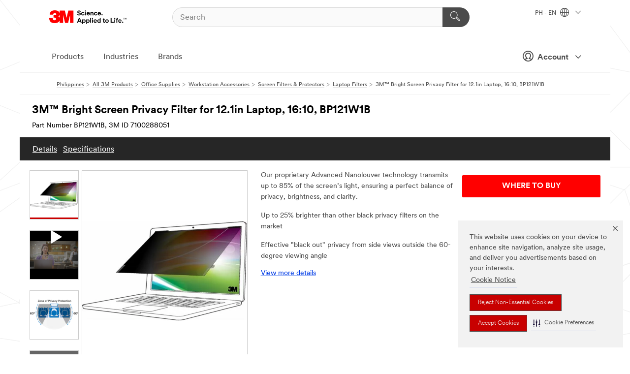

--- FILE ---
content_type: text/html; charset=UTF-8
request_url: https://www.3mphilippines.com.ph/3M/en_PH/p/d/v101477056/
body_size: 15769
content:
<!DOCTYPE html>
<html lang="en-PH">
 <head><meta http-equiv="X-UA-Compatible" content="IE=EDGE"><script type="text/javascript" src="https://cdn-prod.securiti.ai/consent/auto_blocking/0638aaa2-354a-44c0-a777-ea4db9f7bf8a/3a9b1dde-e789-4fa6-8804-ed21d53add5f.js"></script><script>(function(){var s=document.createElement('script');s.src='https://cdn-prod.securiti.ai/consent/cookie-consent-sdk-loader.js';s.setAttribute('data-tenant-uuid', '0638aaa2-354a-44c0-a777-ea4db9f7bf8a');s.setAttribute('data-domain-uuid', '3a9b1dde-e789-4fa6-8804-ed21d53add5f');s.setAttribute('data-backend-url', 'https://app.securiti.ai');s.setAttribute('data-skip-css', 'false');s.defer=true;var parent_node=document.head || document.body;parent_node.appendChild(s);})()</script><script src="https://tags.tiqcdn.com/utag/3m/3m-apac/prod/utag.sync.js"></script><script>if (typeof utag_data == 'undefined') utag_data = {};</script>
<title>3M™ Bright Screen Privacy Filter for 12.1in Laptop, 16:10, BP121W1B | 3M Phillippines</title>
  <meta charset="utf-8">
  <meta name="viewport" content="width=device-width, initial-scale=1.0">
<meta name="DCSext.Business" content="Transport & Electronic Bus Group">
<meta name="DCSext.CDC" content="DA">
<meta name="DCSext.Hierarchy" content="GPH11366">
<meta name="DCSext.SnapsPdp" content="3M™ Bright Screen Privacy Filter for 12.1in Laptop, 16:10, BP121W1B">
<meta name="DCSext.ewcd_url" content="Z6_79L2HO02KO3O10Q639V7L0A534 | Z6_79L2HO02KOUL80QLFA3HMPJP43">
<meta name="DCSext.locale" content="en_PH">
<meta name="DCSext.page" content="CORP_SNAPS_GPH_PH">
<meta name="DCSext.platform" content="FUZE">
<meta name="DCSext.site" content="CORP_SNAPS_GPH">
<meta name="Discontinued" content="false">
<meta name="WT.cg_n" content="Product Detail Page">
<meta name="WT.dcsvid" content="">
<meta name="WT.pn_sku" content="7100288051">
<meta name="application-name" content="MMM-ext">
<meta name="baseurl" content="https://www.3mphilippines.com.ph/3M/en_PH/p/">
<meta name="dc_coverage" content="PH">
<meta name="description" content="Get the game-changing privacy filter that so seamlessly protects your onscreen data, you'll hardly know it's there—but visual hackers around you will. Discover the 3M™ Bright Screen Privacy Filter. Easy to apply, easy to use, easy to forget it’s there. Only from 3M, the experts in screen privacy.">
<meta name="entity.categoryId" content="GPH11366">
<meta name="format-detection" content="telephone=no">
<meta name="generatedBySNAPS" content="true">
<meta http-equiv="cleartype" content="on">
<meta http-equiv="format-detection" content="telephone=no">
<meta http-equiv="imagetoolbar" content="no">
<meta name="isChild" content="true">
<meta name="isParent" content="false">
<meta name="mmm_id" content="7100288051">
<meta name="mmmsite" content="CORP_SNAPS_GPH">
<meta name="og:description" content="Get the game-changing privacy filter that so seamlessly protects your onscreen data, you'll hardly know it's there—but visual hackers around you will. Discover the 3M™ Bright Screen Privacy Filter. Easy to apply, easy to use, easy to forget it’s there. Only from 3M, the experts in screen privacy.">
<meta name="og:image" content="https://multimedia.3m.com/mws/media/2545800J/3m-bright-screen-privacy-filter-with-3m-comply-flip-attach-for-laptops-bezel.jpg">
<meta name="og:title" content="3M™ Bright Screen Privacy Filter for 12.1in Laptop, 16:10, BP121W1B">
<meta name="og:url" content="https://www.3mphilippines.com.ph/3M/en_PH/p/d/v101477056/">
<meta name="pageType" content="FuzeProductDetail">
<meta name="mmm:serp" content="https://www.3mphilippines.com.ph/3M/en_PH/p/d/v101477056/"/>
<link rel="canonical" href="https://www.3mphilippines.com.ph/3M/en_PH/p/d/v101477056/" /><!--  <PageMap><DataObject type="server"><Attribute name="node">fd-2 | WebSphere_Portal</Attribute>
<Attribute name="placeUniquename">CORP_SNAPS_GPH</Attribute>
<Attribute name="sitebreadcrumb">Z6_79L2HO02KOUL80QLFA3HMPJP43</Attribute>
<Attribute name="themeVersion">2025.12</Attribute>
<Attribute name="pageUniquename">CORP_SNAPS_GPH_PH</Attribute>
</DataObject>
<DataObject type="page"><Attribute name="site">Z6_79L2HO02KO3O10Q639V7L0A534 | CORP_SNAPS_GPH</Attribute>
<Attribute name="currentpage">Z6_79L2HO02KOUL80QLFA3HMPJP43</Attribute>
<Attribute name="currentuniquename">CORP_SNAPS_GPH_PH</Attribute>
</DataObject>
</PageMap> --><link rel="shortcut icon" type="image/ico" href="/favicon.ico" />
<link rel="apple-touch-icon-precomposed" sizes="57x57" href="/3m_theme_assets/themes/3MTheme/assets/images/unicorn/3M_Bookmark_Icon_57x57.png" />
<link rel="apple-touch-icon-precomposed" sizes="60x60" href="/3m_theme_assets/themes/3MTheme/assets/images/unicorn/3M_Bookmark_Icon_60x60.png" />
<link rel="apple-touch-icon-precomposed" sizes="72x72" href="/3m_theme_assets/themes/3MTheme/assets/images/unicorn/3M_Bookmark_Icon_72x72.png" />
<link rel="apple-touch-icon-precomposed" sizes="76x76" href="/3m_theme_assets/themes/3MTheme/assets/images/unicorn/3M_Bookmark_Icon_76x76.png" />
<link rel="apple-touch-icon-precomposed" sizes="114x114" href="/3m_theme_assets/themes/3MTheme/assets/images/unicorn/3M_Bookmark_Icon_114x114.png" />
<link rel="apple-touch-icon-precomposed" sizes="120x120" href="/3m_theme_assets/themes/3MTheme/assets/images/unicorn/3M_Bookmark_Icon_120x120.png" />
<link rel="apple-touch-icon-precomposed" sizes="144x144" href="/3m_theme_assets/themes/3MTheme/assets/images/unicorn/3M_Bookmark_Icon_144x144.png" />
<link rel="apple-touch-icon-precomposed" sizes="152x152" href="/3m_theme_assets/themes/3MTheme/assets/images/unicorn/3M_Bookmark_Icon_152x152.png" />
<link rel="apple-touch-icon-precomposed" sizes="180x180" href="/3m_theme_assets/themes/3MTheme/assets/images/unicorn/3M_Bookmark_Icon_180x180.png" />
<meta name="msapplication-TileColor" content="#ffffff" />
<meta name="msapplication-square70x70logo" content="/3m_theme_assets/themes/3MTheme/assets/images/unicorn/smalltile.png" />
<meta name="msapplication-square150x150logo" content="/3m_theme_assets/themes/3MTheme/assets/images/unicorn/mediumtile.png" />
<meta name="msapplication-wide310x150logo" content="/3m_theme_assets/themes/3MTheme/assets/images/unicorn/widetile.png" />
<meta name="msapplication-square310x310logo" content="/3m_theme_assets/themes/3MTheme/assets/images/unicorn/largetile.png" />
<link rel="alternate" hreflang="en-AU" href="https://www.3m.com.au/3M/en_AU/p/d/v101477056/" /><link rel="alternate" hreflang="ko-KR" href="https://www.3m.co.kr/3M/ko_KR/p/d/v101477056/" /><link rel="alternate" hreflang="fr-BE" href="https://www.3mbelgique.be/3M/fr_BE/p/d/v101477056/" /><link rel="alternate" hreflang="nl-NL" href="https://www.3mnederland.nl/3M/nl_NL/p/d/v101477056/" /><link rel="alternate" hreflang="fr-CA" href="https://www.3mcanada.ca/3M/fr_CA/p/d/v101477056/" /><link rel="alternate" hreflang="zh-TW" href="https://www.3m.com.tw/3M/zh_TW/p/dc/v101477056/" /><link rel="alternate" hreflang="zh-HK" href="https://www.3m.com.hk/3M/zh_HK/p/d/v101477056/" /><link rel="alternate" hreflang="en-MY" href="https://www.3m.com.my/3M/en_MY/p/d/v101477056/" /><link rel="alternate" hreflang="th-TH" href="https://www.3m.co.th/3M/th_TH/p/d/v101477056/" /><link rel="alternate" hreflang="de-DE" href="https://www.3mdeutschland.de/3M/de_DE/p/d/v101477056/" /><link rel="alternate" hreflang="en-BG" href="https://www.3mbulgaria.bg/3M/bg_BG/p/d/v101477056/" /><link rel="alternate" hreflang="da-DK" href="https://www.3mdanmark.dk/3M/da_DK/p/d/v101477056/" /><link rel="alternate" hreflang="pl-PL" href="https://www.3mpolska.pl/3M/pl_PL/p/d/v101477056/" /><link rel="alternate" hreflang="en-RS" href="https://www.3m.co.rs/3M/sr_RS/p/d/v101477056/" /><link rel="alternate" hreflang="en-EE" href="https://www.3m.com.ee/3M/et_EE/p/d/v101477056/" /><link rel="alternate" hreflang="en-HK" href="https://www.3m.com.hk/3M/en_HK/p/d/v101477056/" /><link rel="alternate" hreflang="it-IT" href="https://www.3mitalia.it/3M/it_IT/p/d/v101477056/" /><link rel="alternate" hreflang="en-RO" href="https://www.3m.com.ro/3M/ro_RO/p/d/v101477056/" /><link rel="alternate" hreflang="en-IE" href="https://www.3mireland.ie/3M/en_IE/p/d/v101477056/" /><link rel="alternate" hreflang="en-US" href="https://www.3m.com/3M/en_US/p/d/v101477056/" /><link rel="alternate" hreflang="en-CA" href="https://www.3mcanada.ca/3M/en_CA/p/d/v101477056/" /><link rel="alternate" hreflang="nl-BE" href="https://www.3mbelgie.be/3M/nl_BE/p/d/v101477056/" /><link rel="alternate" hreflang="es-ES" href="https://www.3m.com.es/3M/es_ES/p/d/v101477056/" /><link rel="alternate" hreflang="sv-SE" href="https://www.3msverige.se/3M/sv_SE/p/d/v101477056/" /><link rel="alternate" hreflang="ja-JP" href="https://www.3mcompany.jp/3M/ja_JP/p/d/v101477056/" /><link rel="alternate" hreflang="en-MA" href="https://www.3mmaroc.ma/3M/fr_MA/p/d/v101477056/" /><link rel="alternate" hreflang="en-SG" href="https://www.3m.com.sg/3M/en_SG/p/d/v101477056/" /><link rel="alternate" hreflang="en-SI" href="https://www.3m.com/3M/sl_SI/p/d/v101477056/" /><link rel="alternate" hreflang="en-NZ" href="https://www.3mnz.co.nz/3M/en_NZ/p/d/v101477056/" /><link rel="alternate" hreflang="en-KZ" href="https://www.3mkazakhstan.com/3M/ru_KZ/p/d/v101477056/" /><link rel="alternate" hreflang="de-CH" href="https://www.3mschweiz.ch/3M/de_CH/p/d/v101477056/" /><link rel="alternate" hreflang="en-LT" href="https://www.3mlietuva.lt/3M/lt_LT/p/d/v101477056/" /><link rel="alternate" hreflang="en-GR" href="https://www.3mhellas.gr/3M/el_GR/p/d/v101477056/" /><link rel="alternate" hreflang="en-HR" href="https://www.3m.com.hr/3M/hr_HR/p/d/v101477056/" /><link rel="alternate" hreflang="en-LV" href="https://www.3m.com.lv/3M/lv_LV/p/d/v101477056/" /><link rel="alternate" hreflang="en-IN" href="https://www.3mindia.in/3M/en_IN/p/d/v101477056/" /><link rel="alternate" hreflang="fi-FI" href="https://www.3msuomi.fi/3M/fi_FI/p/d/v101477056/" /><link rel="alternate" hreflang="fr-FR" href="https://www.3mfrance.fr/3M/fr_FR/p/d/v101477056/" /><link rel="alternate" hreflang="en-PH" href="https://www.3mphilippines.com.ph/3M/en_PH/p/d/v101477056/" /><link rel="alternate" hreflang="fr-CH" href="https://www.3msuisse.ch/3M/fr_CH/p/d/v101477056/" /><link rel="alternate" hreflang="en-GB" href="https://www.3m.co.uk/3M/en_GB/p/d/v101477056/" /><link rel="alternate" hreflang="no-NO" href="https://www.3mnorge.no/3M/no_NO/p/d/v101477056/" /><link rel="stylesheet" href="/3m_theme_assets/themes/3MTheme/assets/css/build/phoenix.css?v=3.183.1" />
<link rel="stylesheet" href="/3m_theme_assets/themes/3MTheme/assets/css/unicorn-icons.css?v=3.183.1" />
<link rel="stylesheet" media="print" href="/3m_theme_assets/themes/3MTheme/assets/css/build/unicorn-print.css?v=3.183.1" />
<link rel="stylesheet" href="/3m_theme_assets/static/MDS/mammoth.css?v=3.183.1" />
<!--[if IE]><![endif]-->
<!--[if (IE 8)|(IE 7)]>
<script type="text/javascript">
document.getElementById("js-main_style").setAttribute("href", "");
</script>

<![endif]-->
<!--[if lte IE 6]><![endif]-->
<script type="text/javascript" src="/3m_theme_assets/themes/3MTheme/assets/scripts/mmmSettings.js"></script><link rel="stylesheet" href="/3m_theme_assets/themes/3MTheme/assets/css/build/gsn.css" />
<link rel="stylesheet" href="/3m_theme_assets/themes/3MTheme/assets/css/static/MyAccountDropdown/MyAccountDropdown.css" />


<script>(window.BOOMR_mq=window.BOOMR_mq||[]).push(["addVar",{"rua.upush":"false","rua.cpush":"false","rua.upre":"false","rua.cpre":"false","rua.uprl":"false","rua.cprl":"false","rua.cprf":"false","rua.trans":"","rua.cook":"false","rua.ims":"false","rua.ufprl":"false","rua.cfprl":"false","rua.isuxp":"false","rua.texp":"norulematch","rua.ceh":"false","rua.ueh":"false","rua.ieh.st":"0"}]);</script>
                              <script>!function(e){var n="https://s.go-mpulse.net/boomerang/";if("False"=="True")e.BOOMR_config=e.BOOMR_config||{},e.BOOMR_config.PageParams=e.BOOMR_config.PageParams||{},e.BOOMR_config.PageParams.pci=!0,n="https://s2.go-mpulse.net/boomerang/";if(window.BOOMR_API_key="UWRYR-C88R8-XEZDS-AZ97P-LXP2F",function(){function e(){if(!o){var e=document.createElement("script");e.id="boomr-scr-as",e.src=window.BOOMR.url,e.async=!0,i.parentNode.appendChild(e),o=!0}}function t(e){o=!0;var n,t,a,r,d=document,O=window;if(window.BOOMR.snippetMethod=e?"if":"i",t=function(e,n){var t=d.createElement("script");t.id=n||"boomr-if-as",t.src=window.BOOMR.url,BOOMR_lstart=(new Date).getTime(),e=e||d.body,e.appendChild(t)},!window.addEventListener&&window.attachEvent&&navigator.userAgent.match(/MSIE [67]\./))return window.BOOMR.snippetMethod="s",void t(i.parentNode,"boomr-async");a=document.createElement("IFRAME"),a.src="about:blank",a.title="",a.role="presentation",a.loading="eager",r=(a.frameElement||a).style,r.width=0,r.height=0,r.border=0,r.display="none",i.parentNode.appendChild(a);try{O=a.contentWindow,d=O.document.open()}catch(_){n=document.domain,a.src="javascript:var d=document.open();d.domain='"+n+"';void(0);",O=a.contentWindow,d=O.document.open()}if(n)d._boomrl=function(){this.domain=n,t()},d.write("<bo"+"dy onload='document._boomrl();'>");else if(O._boomrl=function(){t()},O.addEventListener)O.addEventListener("load",O._boomrl,!1);else if(O.attachEvent)O.attachEvent("onload",O._boomrl);d.close()}function a(e){window.BOOMR_onload=e&&e.timeStamp||(new Date).getTime()}if(!window.BOOMR||!window.BOOMR.version&&!window.BOOMR.snippetExecuted){window.BOOMR=window.BOOMR||{},window.BOOMR.snippetStart=(new Date).getTime(),window.BOOMR.snippetExecuted=!0,window.BOOMR.snippetVersion=12,window.BOOMR.url=n+"UWRYR-C88R8-XEZDS-AZ97P-LXP2F";var i=document.currentScript||document.getElementsByTagName("script")[0],o=!1,r=document.createElement("link");if(r.relList&&"function"==typeof r.relList.supports&&r.relList.supports("preload")&&"as"in r)window.BOOMR.snippetMethod="p",r.href=window.BOOMR.url,r.rel="preload",r.as="script",r.addEventListener("load",e),r.addEventListener("error",function(){t(!0)}),setTimeout(function(){if(!o)t(!0)},3e3),BOOMR_lstart=(new Date).getTime(),i.parentNode.appendChild(r);else t(!1);if(window.addEventListener)window.addEventListener("load",a,!1);else if(window.attachEvent)window.attachEvent("onload",a)}}(),"".length>0)if(e&&"performance"in e&&e.performance&&"function"==typeof e.performance.setResourceTimingBufferSize)e.performance.setResourceTimingBufferSize();!function(){if(BOOMR=e.BOOMR||{},BOOMR.plugins=BOOMR.plugins||{},!BOOMR.plugins.AK){var n=""=="true"?1:0,t="",a="clmlmeqxhuqq62ltqvta-f-83211733e-clientnsv4-s.akamaihd.net",i="false"=="true"?2:1,o={"ak.v":"39","ak.cp":"832420","ak.ai":parseInt("281472",10),"ak.ol":"0","ak.cr":8,"ak.ipv":4,"ak.proto":"h2","ak.rid":"4bfa32ce","ak.r":45721,"ak.a2":n,"ak.m":"dscx","ak.n":"essl","ak.bpcip":"18.216.182.0","ak.cport":34734,"ak.gh":"23.33.25.7","ak.quicv":"","ak.tlsv":"tls1.3","ak.0rtt":"","ak.0rtt.ed":"","ak.csrc":"-","ak.acc":"","ak.t":"1769178470","ak.ak":"hOBiQwZUYzCg5VSAfCLimQ==bweilZJ8kOLT0oJEbfdaA1Xgr9CqbSovYeO4pXRe6LIB3PN7VlsSTai76sbsbgXUtph/KeEh6RyDsAw5WYBFZ3m75G50Ow4AQNp9GRAdJTVS8mTDALXTYEHMDKL1jiCz0Txv8MwA/SmmGciZJocLVsLOO2t9fejBZQL4xqV+TOnsJTfA4FWU9nXi69BG97swgYRo7jbeq1A9utbQV3tAx+zAOm2+VgNKYrEsu+Xv8t7qO4vaNi2gLtNVkj2FEhAZL/QyrRbCBpCCaPcqL2TrCREOmMeh8EaXC/Egm4PiVcHJDrHwiu5qASIMtqidilgH8v2h/N68nZu3dVMFOV74GuPGVY4MgMeb8AuwU6s1mOdgar0NgILr43uJDhso3vL1d5dYO5vR0ZiS43Seq4j/xytFFPA//TXQxG4rS7s/HbA=","ak.pv":"279","ak.dpoabenc":"","ak.tf":i};if(""!==t)o["ak.ruds"]=t;var r={i:!1,av:function(n){var t="http.initiator";if(n&&(!n[t]||"spa_hard"===n[t]))o["ak.feo"]=void 0!==e.aFeoApplied?1:0,BOOMR.addVar(o)},rv:function(){var e=["ak.bpcip","ak.cport","ak.cr","ak.csrc","ak.gh","ak.ipv","ak.m","ak.n","ak.ol","ak.proto","ak.quicv","ak.tlsv","ak.0rtt","ak.0rtt.ed","ak.r","ak.acc","ak.t","ak.tf"];BOOMR.removeVar(e)}};BOOMR.plugins.AK={akVars:o,akDNSPreFetchDomain:a,init:function(){if(!r.i){var e=BOOMR.subscribe;e("before_beacon",r.av,null,null),e("onbeacon",r.rv,null,null),r.i=!0}return this},is_complete:function(){return!0}}}}()}(window);</script></head>
<body class="MMM--bodyContain MMM--body_1440"><div class="MMM--skipMenu" id="top"><ul class="MMM--skipList"><li><a href="#js-gsnMenu">Go to PH Navigation</a></li><li><a href="#ssnMenu">Go to CORP_SNAPS_GPH Navigation</a></li><li><a href="#pageContent">Go to Page Content</a></li><li><a href="#js-searchBar">Go to Search</a></li><li><a href="#help--links">Go to Contact Information</a></li><li><a href="/3M/en_PH/company-ph/site-map/">Go to Site Map</a></li></ul>
</div>

    <div id="js-bodyWrapper" class="MMM--themeWrapper">
        <div class="m-dropdown-list_overlay"></div>
    <nav class="m-nav">      
      <div class="is-header_container h-fitWidth m-header_container">
        <div class="m-header">          
          <a href="/3M/en_PH/company-ph/" aria-label="3M Logo - Opens in a new window" class="is-3MLogo m-header_logo l-smallMarginRight h-linkNoUnderline l-centerVertically" title="3M in the Phillipines">
            <img class="h-onDesktop m-header_logoImg" src="/3m_theme_assets/themes/3MTheme/assets/images/unicorn/Logo.svg" alt="3M Logo" />
            <img class="h-notOnDesktop l-img" src="/3m_theme_assets/themes/3MTheme/assets/images/unicorn/Logo_mobile.png" alt="3M Logo" />
          </a>                          

          

<div class="m-header_search l-smallMarginRight">
  <form class="h-fitHeight" id="typeahead-root" action="/3M/en_PH/p/">
    <input id="js-searchBar" class="m-header_searchbar h-fitWidth h-fitHeight l-centerVertically is-searchbar" name="Ntt" type="search" placeholder="Search" aria-label="Search">
    <button class="m-header_searchbutton" type="submit" value="Search" aria-label="Search">
      <i class="MMM--icn MMM--icn_search color--white"></i>
    </button>
  </form>
</div>


          <div style="display: inline-block" class="h-notOnDesktop">
            <div class="m-header_menu l-centerVertically h-notOnDesktop">
              <a href="#" class="h-linkNoUnderline link--dark is-header_menuLink is-collapsed m-header_menuLink" aria-haspopup="true" aria-controls="navOptions" aria-label="Open Navigation" data-openlabel="Open Navigation" data-closelabel="Close">
                <i class="MMM--icn MMM--icn_hamburgerMenu is-header_menuIcon m-header_menuIcn"></i>
              </a>
              <i class="MMM--icn MMM--icn_close link--dark m-header_hiddenIcn m-header_menuIcn"></i>
            </div>
          </div>
          <div class="m-header--fix"></div>
        </div>
                
        
        <div class="m-header-madbar h-notOnDesktop">
          <div class="MAD-Bar">
            <div class="m-account mad-section">
              
              <a href="#" role="button" class="m-btn m-btn--free font--size m-navbar_loginBtn m-navbar_profileBtn link--dark is-header_madSI is-closed is-signInToggle" target="_self">
                <i class="MMM--icn MMM--icn_userHollow large-icn"></i>
                Account
                <i class="MMM--icn MMM--icn_down_arrow mad-barSI-arrow"></i>
              </a>
              
            </div>
          </div>
        </div>
                
        <div class="m-header_overlay"></div>
        
        <!-- Profile Management Pop-Up -->
              <div class="m-navbar m-navbar-noStyle">
               <div class=" is-signInPopUp h-hidden">
                <div class="m-navbar_signInPopup font--standard mad-menu-container" aria-modal="true">                           
                  
                  <div class="MyLogOut MySignIn">
                    <a target="_self" class="externalSameWdw" rel="nofollow" href="https://www.3mphilippines.com.ph/my3M/en_PH/p/" class="m-btn--red font--size m-signOutBtn_lg">Sign In</a>
                  </div>
                  
                  <div class="signIn-linkBox">
                    <a href="https://order.3m.com/store/bComPhilippinesSite/en_PH/login">Sign in to bCom</a>
                  </div>
                </div> 
               </div> 
              </div>            
            

        <div class="is-dropdown h-hidden m-navbar_container">
          <div class="m-navbar_overlay h-fitHeight h-notOnMobile is-overlay h-notOnDesktop"></div>
          <div class="m-navbar">
            <div class="m-navbar_level-1 js-navbar_level-1">

              
	          <div class="m-navbar_login m-navbar_loginProfile h-notOnMobile h-notOnTablet h-onDesktop">
              <div class="mad-section">
                <a href="#" class="m-btn m-btn--free font--size m-navbar_loginBtn m-navbar_signInBtn link--dark is-signInToggle is-header_madDesktopSI">
                  <i class="MMM--icn MMM--icn_userHollow l-centerVertically large-icn" style="padding-left: 10px; font-weight: bold;"></i>
                  Account
                  <i class="MMM--icn mad-barSI-arrow MMM--icn_down_arrow" style="padding-left: 10px; font-size: 11px;"></i>
                </a>
              </div>
            </div>
 
              <div class="m-navbar_localization l-centerVertically">
                <a href="#" class="link--dark l-centerVertically is-localeToggle">PH - EN
                  <i class="MMM--icn MMM--icn_localizationGlobe l-centerVertically m-navbar_localGlobe" style="padding-left: 5px;"></i>
                  <i class="MMM--icn MMM--icn_down_arrow h-onDesktop" style="padding-left: 10px; font-size: 11px;"></i></a>
              </div>
              <div id="js-gsnMenu" class="m-navbar_nav">

                
<ul id="navOptions" role="menubar">
<li class="m-navbar_listItem">
        <a href="#" id="navbar_link-products" class="is-navbar_link m-navbar_link" aria-haspopup="true" aria-expanded="false">Products</a>
      </li><li class="m-navbar_listItem">
        <a href="#" id="navbar_link-industries" class="is-navbar_link m-navbar_link" aria-haspopup="true" aria-expanded="false">Industries</a>
      </li><li class="m-navbar_listItem">
        <a href="#" id="navbar_link-brands" class="is-navbar_link m-navbar_link" aria-haspopup="true" aria-expanded="false">Brands</a>
      </li>
</ul>
<div class="m-navbar_localOverlay is-localePopUp h-hidden">
  <div class="m-navbar_localPopup m-navbar_popup font--standard" aria-modal="true" role="dialog" aria-label="language switcher dialog">
    <button
      class="m-navbar-localClose m-btn--close color--silver is-close h-notOnDesktop"
      aria-label="Close"><i class="MMM--icn MMM--icn_close"></i></button>
    <div class="font--standard m-navbar_popupTitle">3M in the Phillipines</div>
    <form>
      <div class="font--standard m-navbar_popupOptions"><input type="radio" name="locale" value="https://www.3mphilippines.com.ph/3M/en_PH/p/d/v101477056/" id="locale-ph-en" class="m-radioInput" checked>
      	    <label class="m-radioInput_label" for="locale-ph-en">English - EN</label><br></div>
      <a href="https://www.3m.com/3M/en_US/select-location/" aria-label="Change 3M Location" class="link">Change 3M Location</a>
      <button type="submit" value="Submit" class="m-btn m-btn--red m-navbar_localeSave is-saveLocale">Save</button>
    </form>
  </div>
  <div class="m-overlay h-onDesktop is-close"></div>
</div>
              </div>
            </div>

            <div class="m-dropdown-list js-navbar_level-2">

              <!-- Dropdown Lists Header -->
<div class="m-dropdown-list_header">
  <button class="m-dropdown-list_backBtn js-dropdown-list_backBtn">
    <i class="MMM--icn MMM--icn_lt2"></i>
  </button>
  <div class="m-dropdown-list_title">
<label id="dropdown-list_products-title">Products</label>
      <label id="dropdown-list_industries-title">Industries</label>
      <label id="dropdown-list_brands-title">Brands</label>
      
  </div>
</div><!-- End of the dropdown list header --><ul id="products-list" class="l-dropdown-list_container" role="menu" aria-hidden="true"><li class="l-dropdown-list" role="menuitem">
      <a href="/3M/en_PH/p/c/abrasives/" aria-label="Abrasives" class="isInside MMM--basicLink">
        Abrasives
      </a>
    </li><li class="l-dropdown-list" role="menuitem">
      <a href="/3M/en_PH/p/c/adhesives/" aria-label="Adhesives, Sealants & Fillers" class="isInside MMM--basicLink">
        Adhesives, Sealants & Fillers
      </a>
    </li><li class="l-dropdown-list" role="menuitem">
      <a href="/3M/en_PH/p/c/advanced-materials/" aria-label="Advanced Materials" class="isInside MMM--basicLink">
        Advanced Materials
      </a>
    </li><li class="l-dropdown-list" role="menuitem">
      <a href="/3M/en_PH/p/c/automotive-parts-hardware/" aria-label="Automotive Parts & Hardware" class="isInside MMM--basicLink">
        Automotive Parts & Hardware
      </a>
    </li><li class="l-dropdown-list" role="menuitem">
      <a href="/3M/en_PH/p/c/building-materials/" aria-label="Building Materials" class="isInside MMM--basicLink">
        Building Materials
      </a>
    </li><li class="l-dropdown-list" role="menuitem">
      <a href="/3M/en_PH/p/c/cleaning-supplies/" aria-label="Cleaning Supplies" class="isInside MMM--basicLink">
        Cleaning Supplies
      </a>
    </li><li class="l-dropdown-list" role="menuitem">
      <a href="/3M/en_PH/p/c/coatings/" aria-label="Coatings" class="isInside MMM--basicLink">
        Coatings
      </a>
    </li><li class="l-dropdown-list" role="menuitem">
      <a href="/3M/en_PH/p/c/compounds-polishes/" aria-label="Compounds & Polishes" class="isInside MMM--basicLink">
        Compounds & Polishes
      </a>
    </li><li class="l-dropdown-list" role="menuitem">
      <a href="/3M/en_PH/p/c/electrical/" aria-label="Electrical" class="isInside MMM--basicLink">
        Electrical
      </a>
    </li><li class="l-dropdown-list" role="menuitem">
      <a href="/3M/en_PH/p/c/electronics-components/" aria-label="Electronics Components" class="isInside MMM--basicLink">
        Electronics Components
      </a>
    </li><li class="l-dropdown-list" role="menuitem">
      <a href="/3M/en_PH/p/c/films-sheeting/" aria-label="Films & Sheeting" class="isInside MMM--basicLink">
        Films & Sheeting
      </a>
    </li><li class="l-dropdown-list" role="menuitem">
      <a href="/3M/en_PH/p/c/home/" aria-label="Home" class="isInside MMM--basicLink">
        Home
      </a>
    </li><li class="l-dropdown-list" role="menuitem">
      <a href="/3M/en_PH/p/c/labels/" aria-label="Labels" class="isInside MMM--basicLink">
        Labels
      </a>
    </li><li class="l-dropdown-list" role="menuitem">
      <a href="/3M/en_PH/p/c/lubricants/" aria-label="Lubricants" class="isInside MMM--basicLink">
        Lubricants
      </a>
    </li><li class="l-dropdown-list" role="menuitem">
      <a href="/3M/en_PH/p/c/office-supplies/" aria-label="Office Supplies" class="isInside MMM--basicLink">
        Office Supplies
      </a>
    </li><li class="l-dropdown-list" role="menuitem">
      <a href="/3M/en_PH/p/c/ppe/" aria-label="Personal Protective Equipment" class="isInside MMM--basicLink">
        Personal Protective Equipment
      </a>
    </li><li class="l-dropdown-list" role="menuitem">
      <a href="/3M/en_PH/p/c/signage-marking/" aria-label="Signage & Marking" class="isInside MMM--basicLink">
        Signage & Marking
      </a>
    </li><li class="l-dropdown-list" role="menuitem">
      <a href="/3M/en_PH/p/c/tapes/" aria-label="Tapes" class="isInside MMM--basicLink">
        Tapes
      </a>
    </li><li class="l-dropdown-list" role="menuitem">
      <a href="/3M/en_PH/p/c/tools-equipment/" aria-label="Tools & Equipment" class="isInside MMM--basicLink">
        Tools & Equipment
      </a>
    </li><li class="l-dropdown-list_last-item" role="menuitem"><a class="l-dropdown-list_view-all-products" href="/3M/en_PH/p/">View all 3M products</a>     
      <button class="m-btn js-backtoTopBtn">
        <i class="MMM--icn MMM--icn_arrowUp"></i>
      </button>
    </li></ul>
<ul id="industries-list" class="l-dropdown-list_container" role="menu" aria-hidden="true"><li class="l-dropdown-list" role="menuitem">
      <a href="/3M/en_PH/automotive-ph/" aria-label="Automotive" class="MMM--basicLink">
        Automotive
      </a>
    </li><li class="l-dropdown-list" role="menuitem">
      <a href="/3M/en_PH/commercial-solutions-ph/" aria-label="Commercial Solutions" class="MMM--basicLink">
        Commercial Solutions
      </a>
    </li><li class="l-dropdown-list" role="menuitem">
      <a href="/3M/en_PH/consumer-ph/" aria-label="Consumer Markets" class="MMM--basicLink">
        Consumer Markets
      </a>
    </li><li class="l-dropdown-list" role="menuitem">
      <a href="/3M/en_PH/design-construction-ph/" aria-label="Design & Construction" class="MMM--basicLink">
        Design & Construction
      </a>
    </li><li class="l-dropdown-list" role="menuitem">
      <a href="/3M/en_PH/electronics-ph/" aria-label="Electronics" class="MMM--basicLink">
        Electronics
      </a>
    </li><li class="l-dropdown-list" role="menuitem">
      <a href="/3M/en_PH/energy-ph/" aria-label="Energy" class="MMM--basicLink">
        Energy
      </a>
    </li><li class="l-dropdown-list" role="menuitem">
      <a href="/3M/en_PH/safety-ph/" aria-label="Safety" class="MMM--basicLink">
        Safety
      </a>
    </li><li class="l-dropdown-list" role="menuitem">
      <a href="/3M/en_PH/transportation-ph/" aria-label="Transportation" class="MMM--basicLink">
        Transportation
      </a>
    </li><div class="l-dropdown-list_industries-image">
      <img class="img img_stretch mix-MMM--img_fancy" src="https://multimedia.3m.com/mws/media/1812021O/industry-feature-image.png" alt="An auto factory worker inspecting car production line.">
      <p>At 3M, we discover and innovate in nearly every industry to help solve problems around the world.</p>
    </div></ul>
<ul id="brands-list" class="l-dropdown-list_container" role="menu" aria-hidden="true"><li class="l-dropdown-list l-dropdown-list_brands" role="menuitem">  
      <div class="l-dropdown-logo_container">
        <div class="l-dropdown-logo_sprite">
          <img src="https://multimedia.3m.com/mws/media/1815179O/command-brand-logo.png" alt="Command™">
        </div>
        <label class="l-dropdown-logo_label">Command™</label>
      </div>  
      <div class="l-dropdown-links_container"><a class="m-btn m-btn--red m-btn--fullWidth" href="https://www.command.com.ph/3M/en_PH/p/" aria-label="Command™ Products" >Products</a><a href="https://www.command.com.ph/3M/en_PH/command-ph/" class="m-btn m-btn--light m-btn--fullWidth" aria-label="Command™ Brand site">Brand site<i class="MMM--icn MMM--icn_arrowJump"></i></a>
      </div>
    </li><li class="l-dropdown-list l-dropdown-list_brands" role="menuitem">  
      <div class="l-dropdown-logo_container">
        <div class="l-dropdown-logo_sprite">
          <img src="https://multimedia.3m.com/mws/media/1815184O/post-it-brand-logo.png" alt="Post-It®">
        </div>
        <label class="l-dropdown-logo_label">Post-It®</label>
      </div>  
      <div class="l-dropdown-links_container"><a class="m-btn m-btn--red m-btn--fullWidth" href="/3M/en_PH/p/c/b/post-it/" aria-label="Post-It® Products" >Products</a>
      </div>
    </li><li class="l-dropdown-list l-dropdown-list_brands" role="menuitem">  
      <div class="l-dropdown-logo_container">
        <div class="l-dropdown-logo_sprite">
          <img src="https://multimedia.3m.com/mws/media/1815186O/scotch-brite-brand-logo.png" alt="Scotch-Brite™">
        </div>
        <label class="l-dropdown-logo_label">Scotch-Brite™</label>
      </div>  
      <div class="l-dropdown-links_container"><a class="m-btn m-btn--red m-btn--fullWidth" href="https://scotch-brite.3mphilippines.com.ph/3M/en_PH/p/" aria-label="Scotch-Brite™ Products" >Products</a><a href="https://scotch-brite.3mphilippines.com.ph/3M/en_PH/scotch-brite-ph/" class="m-btn m-btn--light m-btn--fullWidth" aria-label="Scotch-Brite™ Brand Site">Brand site<i class="MMM--icn MMM--icn_arrowJump"></i></a>
      </div>
    </li><li class="l-dropdown-list l-dropdown-list_brands" role="menuitem">  
      <div class="l-dropdown-logo_container">
        <div class="l-dropdown-logo_sprite">
          <img src="https://multimedia.3m.com/mws/media/1815185O/scotch-brand-brand-logo.png" alt="Scotch™">
        </div>
        <label class="l-dropdown-logo_label">Scotch™</label>
      </div>  
      <div class="l-dropdown-links_container"><a class="m-btn m-btn--red m-btn--fullWidth" href="/3M/en_PH/p/c/b/scotch/i/consumer/" aria-label="Scotch™ Products" >Products</a>
      </div>
    </li>  
  <li class="l-dropdown-list_viewbrands"></li>
</ul>

            </div>            
          </div>
        </div>
      </div>
    </nav>
    <div class="m-navbar_profileOverlay is-profileToggle is-close h-hidden"></div>
    <div class="m-navbar_signInOverlay m-overlay is-signInToggle is-close h-hidden"></div>
<div class="MMM--site-bd">
  <div class="MMM--grids" id="pageContent">
  <div class="MMM--siteNav">
  <div class="MMM--breadcrumbs_theme">
  <ol class="MMM--breadcrumbs-list" itemscope itemtype="https://schema.org/BreadcrumbList"><li itemprop="itemListElement" itemscope itemtype="https://schema.org/ListItem"><a href="/3M/en_PH/company-ph/" itemprop="item"><span itemprop="name">Philippines</span></a><i class="MMM--icn MMM--icn_breadcrumb"></i>
          <meta itemprop="position" content="1" /></li><li itemprop="itemListElement" itemscope itemtype="https://schema.org/ListItem"><a href="/3M/en_PH/p/" itemprop="item"><span itemprop="name">All 3M Products</span></a><i class="MMM--icn MMM--icn_breadcrumb"></i>
          <meta itemprop="position" content="2" /></li><li itemprop="itemListElement" itemscope itemtype="https://schema.org/ListItem"><a href="https://www.3mphilippines.com.ph/3M/en_PH/p/c/office-supplies/" itemprop="item"><span itemprop="name">Office Supplies</span></a><i class="MMM--icn MMM--icn_breadcrumb"></i>
          <meta itemprop="position" content="3" /></li><li itemprop="itemListElement" itemscope itemtype="https://schema.org/ListItem"><a href="https://www.3mphilippines.com.ph/3M/en_PH/p/c/office-supplies/workstation-accessories/" itemprop="item"><span itemprop="name">Workstation Accessories</span></a><i class="MMM--icn MMM--icn_breadcrumb"></i>
          <meta itemprop="position" content="4" /></li><li itemprop="itemListElement" itemscope itemtype="https://schema.org/ListItem"><a href="https://www.3mphilippines.com.ph/3M/en_PH/p/c/office-supplies/workstation-accessories/screen-filters-protectors/" itemprop="item"><span itemprop="name">Screen Filters & Protectors</span></a><i class="MMM--icn MMM--icn_breadcrumb"></i>
          <meta itemprop="position" content="5" /></li><li itemprop="itemListElement" itemscope itemtype="https://schema.org/ListItem"><a href="https://www.3mphilippines.com.ph/3M/en_PH/p/c/office-supplies/workstation-accessories/screen-filters-protectors/laptop-filters/" itemprop="item"><span itemprop="name">Laptop Filters</span></a><i class="MMM--icn MMM--icn_breadcrumb"></i>
          <meta itemprop="position" content="6" /></li><li itemprop="itemListElement" itemscope itemtype="https://schema.org/ListItem"><span itemprop="name">3M™ Bright Screen Privacy Filter for 12.1in Laptop, 16:10, BP121W1B</span><link itemprop="url" href="#"><meta itemprop="position" content="7" /></li></ol>
  
</div>

        </div><div class="hiddenWidgetsDiv">
	<!-- widgets in this container are hidden in the UI by default -->
	<div class='component-container ibmDndRow hiddenWidgetsContainer id-Z7_79L2HO02KOUL80QLFA3HMPJPK6' name='ibmHiddenWidgets' ></div><div style="clear:both"></div>
</div>

<div class="MMM--grids">
  <div class='component-container MMM--grids-col_single MMM--grids-col ibmDndColumn id-Z7_79L2HO02KOUL80QLFA3HMPJPK1' name='ibmMainContainer' ><div class='component-control id-Z7_79L2HO02KOUL80QLFA3HMPJR21' ><span id="Z7_79L2HO02KOUL80QLFA3HMPJR21"></span><html><head><meta name="viewport" content="width=device-width"/><script>window.__INITIAL_DATA = {"isParent":false,"productDetails":{"hasMoreOptions":false,"imageUrl":"https://multimedia.3m.com/mws/media/2545800J/3m-bright-screen-privacy-filter-with-3m-comply-flip-attach-for-laptops-bezel.jpg","altText":"bright-screen-comply-flip-bezel-laptop-illustration-rgb.png","name":"3M™ Bright Screen Privacy Filter for 12.1in Laptop, 16:10, BP121W1B","stockNumber":"7100288051","originalMmmid":"7100288051","partNumber":"BP121W1B","shortDescription":"Get the game-changing privacy filter that so seamlessly protects your onscreen data, you'll hardly know it's there—but visual hackers around you will. Discover the 3M™ Bright Screen Privacy Filter. Easy to apply, easy to use, easy to forget it’s there. Only from 3M, the experts in screen privacy.","divisionName":"Transport & Electronic Bus Group","divisionCode":"DA","categoryId":"GPH11366","industryId":"","canonical":"https://www.3mphilippines.com.ph/3M/en_PH/p/d/v101477056/","discontinued":false},"benefits":["Our proprietary Advanced Nanolouver technology transmits up to 85% of the screen’s light, ensuring a perfect balance of privacy, brightness, and clarity.","Up to 25% brighter than other black privacy filters on the market","Effective \"black out\" privacy from side views outside the 60-degree viewing angle","Helps reduce blue light, without distorting the natural color of your display","100% hand inspected for quality assurance","A reversible solution, 3M™ Privacy Filters offer a glossy option and a matte option that help reduce glare and fingerprints","Includes 3M™ COMPLY™ Flip Attach for easy switching between privacy and screen sharing, and 3M™ COMPLY™ Adhesive Strips to keep the privacy filter securely in place"],"classificationAttributes":[{"label":"Anti-Glare","identifier":"4376vwh8xz","values":["Yes"],"assignment":"techspec"},{"label":"Aspect Ratio","identifier":"968gphq66m","values":["16:10"],"assignment":"techspec"},{"label":"Blue Light Reduction","identifier":"attrh136","values":["Yes"],"assignment":"techspec"},{"label":"Brands","identifier":"brand0","values":["3M™"]},{"label":"Catalog Number","identifier":"attrr14","values":["BP121W1B"],"assignment":"marketing"},{"label":"Device Type","identifier":"device_type","values":["2-in-1","Laptops"],"assignment":"techspec"},{"label":"Display Diagonal (Metric)","identifier":"attrh473","values":["307 mm"],"assignment":"techspec"},{"label":"Film Classification","identifier":"attrh854","values":["Bright Screen Privacy"],"assignment":"marketing"},{"label":"For Device with Raised Bezel","identifier":"attrh041","values":["Yes"],"assignment":"techspec"},{"label":"Orientation","identifier":"gs92fkblnz","values":["Landscape"],"assignment":"techspec"},{"label":"Overall Height (Metric)","identifier":"attrh104","values":["163 mm"],"assignment":"techspec_dimensions"},{"label":"Overall Width (Metric)","identifier":"attrh776","values":["261 mm"],"assignment":"techspec_dimensions"},{"label":"Reversible","identifier":"attra1622","values":["Matte-to-Gloss"],"assignment":"techspec"},{"label":"Screen Attachment","identifier":"screen_attachment","values":["3M™ COMPLY™ Flip Attach Set","Adhesive Strips"],"assignment":"techspec"},{"label":"Touch Compatibility","identifier":"attrd150","values":["Yes"],"assignment":"techspec"},{"label":"Viewing Area Dimensions (width x height)","identifier":"attra1621","values":["10.29 in x 6.43 in"],"assignment":"techspec"},{"label":"Viewing Area Dimensions - Metric (width x height)","identifier":"attrr15","values":["261 mm x 163 mm"],"assignment":"techspec"}],"breadCrumb":[{"value":"All Products","removeUrl":"https://www.3mphilippines.com.ph/3M/en_PH/p/","gphId":"GPH19999"},{"value":"Office Supplies","removeUrl":"https://www.3mphilippines.com.ph/3M/en_PH/p/c/office-supplies/","gphId":"GPH10005"},{"value":"Workstation Accessories","removeUrl":"https://www.3mphilippines.com.ph/3M/en_PH/p/c/office-supplies/workstation-accessories/","gphId":"GPH10859"},{"value":"Screen Filters & Protectors","removeUrl":"https://www.3mphilippines.com.ph/3M/en_PH/p/c/office-supplies/workstation-accessories/screen-filters-protectors/","gphId":"GPH10492"},{"value":"Laptop Filters","removeUrl":"https://www.3mphilippines.com.ph/3M/en_PH/p/c/office-supplies/workstation-accessories/screen-filters-protectors/laptop-filters/","gphId":"GPH11366"},{"value":"3M™ Bright Screen Privacy Filter for 12.1in Laptop, 16:10, BP121W1B"}],"media":[{"url":"https://multimedia.3m.com/mws/media/2545800J/3m-bright-screen-privacy-filter-with-3m-comply-flip-attach-for-laptops-bezel.jpg","altText":"bright-screen-comply-flip-bezel-laptop-illustration-rgb.png","usageCode":"main_image"},{"usageCode":"video","videoPlayerListId":"1748633961192451495","videoPlayerId":"3259523391001","videoPlayerType":"Single"},{"url":"https://multimedia.3m.com/mws/media/2003512J/zone-of-privacy-protectection-infographic-png.jpg","urlPattern":"https://multimedia.3m.com/mws/media/2003512<R>/zone-of-privacy-protectection-infographic-png.jpg","mimeType":"image/png","altText":"ZoneOfPrivacyGraphic.png","usageCode":"8","dmrId":"2003512"},{"url":"https://multimedia.3m.com/mws/media/2214217J/woman-on-laptop-using-brightscreen-filter.jpg","urlPattern":"https://multimedia.3m.com/mws/media/2214217<R>/woman-on-laptop-using-brightscreen-filter.jpg","mimeType":"image/jpeg","altText":"shutterstock-id-614000669-rt.jpg","usageCode":"8","dmrId":"2214217"}],"mediaMore":true,"moreOptions":{"baseId":"7100288051","terminalCategory":"GPH11366","totalSelected":1,"childHasCcSubId":false,"displayTable":false},"mediaOffset":2,"mediaMoreCount":2,"ctaInfo":{"ccSubId":"4540","ccTemplatedID":"emjo9gg796_96eba4b0-859c-11eb-8313-1d60c830325d20","callToActionLabel":"WHERE TO BUY","callToActionUrl":"https://www.3mphilippines.com.ph/3M/en_PH/privacy-screen-protectors-ph/support/where-to-buy/"},"replacement":{"discontinued":false,"is_product_new":false},"keywords":[],"hreflang":{"en_MY":"https://www.3m.com.my/3M/en_MY/p/d/v101477056/","it_IT":"https://www.3mitalia.it/3M/it_IT/p/d/v101477056/","en_GR":"https://www.3mhellas.gr/3M/el_GR/p/d/v101477056/","pl_PL":"https://www.3mpolska.pl/3M/pl_PL/p/d/v101477056/","fr_BE":"https://www.3mbelgique.be/3M/fr_BE/p/d/v101477056/","en_KZ":"https://www.3mkazakhstan.com/3M/ru_KZ/p/d/v101477056/","en_AU":"https://www.3m.com.au/3M/en_AU/p/d/v101477056/","en_PH":"https://www.3mphilippines.com.ph/3M/en_PH/p/d/v101477056/","th_TH":"https://www.3m.co.th/3M/th_TH/p/d/v101477056/","fr_FR":"https://www.3mfrance.fr/3M/fr_FR/p/d/v101477056/","ja_JP":"https://www.3mcompany.jp/3M/ja_JP/p/d/v101477056/","de_DE":"https://www.3mdeutschland.de/3M/de_DE/p/d/v101477056/","en_RO":"https://www.3m.com.ro/3M/ro_RO/p/d/v101477056/","zh_TW":"https://www.3m.com.tw/3M/zh_TW/p/dc/v101477056/","de_CH":"https://www.3mschweiz.ch/3M/de_CH/p/d/v101477056/","zh_HK":"https://www.3m.com.hk/3M/zh_HK/p/d/v101477056/","en_RS":"https://www.3m.co.rs/3M/sr_RS/p/d/v101477056/","en_BG":"https://www.3mbulgaria.bg/3M/bg_BG/p/d/v101477056/","es_ES":"https://www.3m.com.es/3M/es_ES/p/d/v101477056/","en_HK":"https://www.3m.com.hk/3M/en_HK/p/d/v101477056/","en_LT":"https://www.3mlietuva.lt/3M/lt_LT/p/d/v101477056/","nl_NL":"https://www.3mnederland.nl/3M/nl_NL/p/d/v101477056/","en_NZ":"https://www.3mnz.co.nz/3M/en_NZ/p/d/v101477056/","en_HR":"https://www.3m.com.hr/3M/hr_HR/p/d/v101477056/","en_LV":"https://www.3m.com.lv/3M/lv_LV/p/d/v101477056/","fr_CA":"https://www.3mcanada.ca/3M/fr_CA/p/d/v101477056/","nl_BE":"https://www.3mbelgie.be/3M/nl_BE/p/d/v101477056/","sv_SE":"https://www.3msverige.se/3M/sv_SE/p/d/v101477056/","da_DK":"https://www.3mdanmark.dk/3M/da_DK/p/d/v101477056/","en_MA":"https://www.3mmaroc.ma/3M/fr_MA/p/d/v101477056/","en_SG":"https://www.3m.com.sg/3M/en_SG/p/d/v101477056/","fr_CH":"https://www.3msuisse.ch/3M/fr_CH/p/d/v101477056/","en_SI":"https://www.3m.com/3M/sl_SI/p/d/v101477056/","en_IE":"https://www.3mireland.ie/3M/en_IE/p/d/v101477056/","fi_FI":"https://www.3msuomi.fi/3M/fi_FI/p/d/v101477056/","en_GB":"https://www.3m.co.uk/3M/en_GB/p/d/v101477056/","en_EE":"https://www.3m.com.ee/3M/et_EE/p/d/v101477056/","ko_KR":"https://www.3m.co.kr/3M/ko_KR/p/d/v101477056/","en_US":"https://www.3m.com/3M/en_US/p/d/v101477056/","en_CA":"https://www.3mcanada.ca/3M/en_CA/p/d/v101477056/","en_IN":"https://www.3mindia.in/3M/en_IN/p/d/v101477056/","no_NO":"https://www.3mnorge.no/3M/no_NO/p/d/v101477056/"},"translations":{"play":"Play","viewBuyingOptions":"View buying options","techDataSheet":"Tech Data Sheet","clearAll":"Clear all","chatUnavailable":"Chat unavailable","plusXMore":"+# more","userInstructions":"User Instructions","price":"Price","faq":"Frequently Asked Questions","options":"options","whereToBuy":"Where to buy","legalDisclaimer":"Legal disclaimer","viewLegalDisclaimer":"View legal disclaimer","productOptions":"Product options","replacedBy":"Replaced by","clickTapZoom":"Click or tap image to zoom in","upc":"UPC","thankYouMessage":"Our Goal is to respond to your request within 24 hours. Some questions, however, may need further investigation to provide you with appropriate response.","hoverImageZoom":"Hover over image to zoom in","viewMoreDetails":"View more details","notApplicable":"Not Applicable","productNameID":"Product Name and IDs","recentlyViewed":"Recently viewed","supportDescription":"Need help finding the right product for your project? Contact us if you need product, technical or application advice or want to collaborate with a 3M technical specialist {+632 82711680}","showMore":"Show more","frequentBoughtTogether":"Related products","emailRequired":"Enter your email address","allResults":"All Results","lastName":"Last name (optional)","dragSpin":"Drag to spin","stockNumber":"Stock #","loveToHearFeedback":"We'd love to hear from you. Please leave us some feedback as we are always trying to improve our experiences.","dimensionsClassifications":"Dimensions and Classifications","disclaimerURL":"https://www.3m.com/3M/en_US/company-us/privacy-policy/","nsn":"NSN","availability":"Availability","matching":"matching","products":"Products","customerReviews":"Customer reviews","pageTop":"Top","disclaimerOpening":"The information you provide on this Contact Us form will be used to respond to your request and as further described in our","close":"Close","product":"product","more":"More","messageUsHeader":"Message us","change":"Change","viewAllProductOptions":"View all X product options","highlights":"Highlights","safetyDataSheet":"Safety Data Sheet","specificationsAlternate":"Typical Properties","emailAddressRetype":"Retype your email address","frequentlyViewedResources":"Frequently viewed resources","partNumber":"Part Number","selectProductOptionsForIDs":"Select product options for IDs","open":"Open","invalidEmailAddress":"Invalid email address","country":"3M Phillippines","thankYouHeader":"Thank you for contacting 3M","documentNumber":"Document Number","relatedProducts":"Related products","threeSixtySpin":"360","specifications":"Specifications","closeSection":"Close this section","similarProducts":"Similar products","emailAddress":"Email address","reviews":"Reviews","emailAddressFailure":"Email addresses do not match","learnWTB":"Learn where to buy","supportTitle":"Connect with us. We’re here to help.","details":"Details","all":"All","frequentlyBoughtTogetherTemp":"Frequently bought together","messageUsIntro":"We welcome your questions and comments about 3M Products and only use the information you provide to respond to your message.","loadMore":"Load more","less":"Less","productNumber":"3M Product Number","selectOptionsTooltip":"Select product options","done":"Done","firstName":"First name (optional)","requiredProductsZone":"Required products","helpMakeBetter":"Help us make our site better","optionsAvailable":"Options available","support":"Support","viewAllResources":"View all resources","next":"Next","submit":"Submit","disclaimerClosing":"Please be aware that this information (including the original and the subsequent reply) may be transferred to a server located in the U.S. for metrics and storage. If you do not consent to this use of your personal information, please do not use the Contact Us system.","chatLive":"Chat live","priceList":"Price List","wtbUnavailable":"No distributors available","messageDetails":"Please be as detailed as possible:","of":"of","showingOfProducts":"Showing X of X products","suggestedApplications":"Suggested applications","relatedProductsTemp":"Related products","changeOptions":"Change options","ajaxError":"AJAX error","resources":"Resources","discontinued":"Discontinued","message":"Message","sendFeedback":"Send feedback","messageRequired":"Please provide a message.","disclaimerPunctuation":".","disclaimerLinkText":"Internet Privacy Policy","currentProduct":"Current product"},"highlightRichContent":false,"disableRichContent":false,"richContent":{},"disclaimerInfo":{},"displayController":{"showReviews":false,"showSupport":false,"showDetails":true,"showResources":false,"showRequiredProducts":false,"relatedProducts":false,"showDisclaimerInfo":false,"similarProducts":false,"classificationAttributes":true},"secondaryPageTitle":"","primaryPageTitle":"3M™ Bright Screen Privacy Filter for 12.1in Laptop, 16:10, BP121W1B","canonicalUrl":"https://www.3mphilippines.com.ph/3M/en_PH/p/d/v101477056/","locale":"en_PH","uniqueName":"CORP_SNAPS_GPH_PH","brandedSite":"","endpoints":{"snapServerUrl":"https://www.3mphilippines.com.ph/snaps2/","moreResources":"https://www.3mphilippines.com.ph/snaps2/api/pdp/moreResources/https/www.3mphilippines.com.ph/3M/en_PH/p/d/v101477056","moreMedia":"https://www.3mphilippines.com.ph/snaps2/api/pdp/moreMedia/https/www.3mphilippines.com.ph/3M/en_PH/p/d/v101477056","moreRelatedProducts":"https://www.3mphilippines.com.ph/snaps2/api/pdp/moreRelatedProducts/https/www.3mphilippines.com.ph/3M/en_PH/p/d/v101477056","productOptions":"https://www.3mphilippines.com.ph/snaps2/api/pdp/productOptions/https/www.3mphilippines.com.ph/3M/en_PH/p/v101477056","similarProductsCompare":"https://www.3mphilippines.com.ph/snaps2/api/compare/https/www.3mphilippines.com.ph/3M/en_PH/p/d/","moreRequiredProducts":"https://www.3mphilippines.com.ph/snaps2/api/pdp/moreRequiredProducts/https/www.3mphilippines.com.ph/3M/en_PH/p/d/v101477056"},"pageKey":"d","fuzeRequest":true}
</script><style>#SNAPS2_root{visibility: hidden;opacity: 0;} 
 </style>
<script>(window.BOOMR_mq=window.BOOMR_mq||[]).push(["addVar",{"rua.upush":"false","rua.cpush":"false","rua.upre":"false","rua.cpre":"false","rua.uprl":"false","rua.cprl":"false","rua.cprf":"false","rua.trans":"","rua.cook":"false","rua.ims":"false","rua.ufprl":"false","rua.cfprl":"false","rua.isuxp":"false","rua.texp":"norulematch","rua.ceh":"false","rua.ueh":"false","rua.ieh.st":"0"}]);</script>
                              <script>!function(e){var n="https://s.go-mpulse.net/boomerang/";if("False"=="True")e.BOOMR_config=e.BOOMR_config||{},e.BOOMR_config.PageParams=e.BOOMR_config.PageParams||{},e.BOOMR_config.PageParams.pci=!0,n="https://s2.go-mpulse.net/boomerang/";if(window.BOOMR_API_key="UWRYR-C88R8-XEZDS-AZ97P-LXP2F",function(){function e(){if(!o){var e=document.createElement("script");e.id="boomr-scr-as",e.src=window.BOOMR.url,e.async=!0,i.parentNode.appendChild(e),o=!0}}function t(e){o=!0;var n,t,a,r,d=document,O=window;if(window.BOOMR.snippetMethod=e?"if":"i",t=function(e,n){var t=d.createElement("script");t.id=n||"boomr-if-as",t.src=window.BOOMR.url,BOOMR_lstart=(new Date).getTime(),e=e||d.body,e.appendChild(t)},!window.addEventListener&&window.attachEvent&&navigator.userAgent.match(/MSIE [67]\./))return window.BOOMR.snippetMethod="s",void t(i.parentNode,"boomr-async");a=document.createElement("IFRAME"),a.src="about:blank",a.title="",a.role="presentation",a.loading="eager",r=(a.frameElement||a).style,r.width=0,r.height=0,r.border=0,r.display="none",i.parentNode.appendChild(a);try{O=a.contentWindow,d=O.document.open()}catch(_){n=document.domain,a.src="javascript:var d=document.open();d.domain='"+n+"';void(0);",O=a.contentWindow,d=O.document.open()}if(n)d._boomrl=function(){this.domain=n,t()},d.write("<bo"+"dy onload='document._boomrl();'>");else if(O._boomrl=function(){t()},O.addEventListener)O.addEventListener("load",O._boomrl,!1);else if(O.attachEvent)O.attachEvent("onload",O._boomrl);d.close()}function a(e){window.BOOMR_onload=e&&e.timeStamp||(new Date).getTime()}if(!window.BOOMR||!window.BOOMR.version&&!window.BOOMR.snippetExecuted){window.BOOMR=window.BOOMR||{},window.BOOMR.snippetStart=(new Date).getTime(),window.BOOMR.snippetExecuted=!0,window.BOOMR.snippetVersion=12,window.BOOMR.url=n+"UWRYR-C88R8-XEZDS-AZ97P-LXP2F";var i=document.currentScript||document.getElementsByTagName("script")[0],o=!1,r=document.createElement("link");if(r.relList&&"function"==typeof r.relList.supports&&r.relList.supports("preload")&&"as"in r)window.BOOMR.snippetMethod="p",r.href=window.BOOMR.url,r.rel="preload",r.as="script",r.addEventListener("load",e),r.addEventListener("error",function(){t(!0)}),setTimeout(function(){if(!o)t(!0)},3e3),BOOMR_lstart=(new Date).getTime(),i.parentNode.appendChild(r);else t(!1);if(window.addEventListener)window.addEventListener("load",a,!1);else if(window.attachEvent)window.attachEvent("onload",a)}}(),"".length>0)if(e&&"performance"in e&&e.performance&&"function"==typeof e.performance.setResourceTimingBufferSize)e.performance.setResourceTimingBufferSize();!function(){if(BOOMR=e.BOOMR||{},BOOMR.plugins=BOOMR.plugins||{},!BOOMR.plugins.AK){var n=""=="true"?1:0,t="",a="clmlmeqxhuqq62ltqvta-f-83211733e-clientnsv4-s.akamaihd.net",i="false"=="true"?2:1,o={"ak.v":"39","ak.cp":"832420","ak.ai":parseInt("281472",10),"ak.ol":"0","ak.cr":8,"ak.ipv":4,"ak.proto":"h2","ak.rid":"4bfa32ce","ak.r":45721,"ak.a2":n,"ak.m":"dscx","ak.n":"essl","ak.bpcip":"18.216.182.0","ak.cport":34734,"ak.gh":"23.33.25.7","ak.quicv":"","ak.tlsv":"tls1.3","ak.0rtt":"","ak.0rtt.ed":"","ak.csrc":"-","ak.acc":"","ak.t":"1769178470","ak.ak":"hOBiQwZUYzCg5VSAfCLimQ==bweilZJ8kOLT0oJEbfdaA1Xgr9CqbSovYeO4pXRe6LIB3PN7VlsSTai76sbsbgXUtph/KeEh6RyDsAw5WYBFZ3m75G50Ow4AQNp9GRAdJTVS8mTDALXTYEHMDKL1jiCz0Txv8MwA/SmmGciZJocLVsLOO2t9fejBZQL4xqV+TOnsJTfA4FWU9nXi69BG97swgYRo7jbeq1A9utbQV3tAx+zAOm2+VgNKYrEsu+Xv8t7qO4vaNi2gLtNVkj2FEhAZL/QyrRbCBpCCaPcqL2TrCREOmMeh8EaXC/Egm4PiVcHJDrHwiu5qASIMtqidilgH8v2h/N68nZu3dVMFOV74GuPGVY4MgMeb8AuwU6s1mOdgar0NgILr43uJDhso3vL1d5dYO5vR0ZiS43Seq4j/xytFFPA//TXQxG4rS7s/HbA=","ak.pv":"279","ak.dpoabenc":"","ak.tf":i};if(""!==t)o["ak.ruds"]=t;var r={i:!1,av:function(n){var t="http.initiator";if(n&&(!n[t]||"spa_hard"===n[t]))o["ak.feo"]=void 0!==e.aFeoApplied?1:0,BOOMR.addVar(o)},rv:function(){var e=["ak.bpcip","ak.cport","ak.cr","ak.csrc","ak.gh","ak.ipv","ak.m","ak.n","ak.ol","ak.proto","ak.quicv","ak.tlsv","ak.0rtt","ak.0rtt.ed","ak.r","ak.acc","ak.t","ak.tf"];BOOMR.removeVar(e)}};BOOMR.plugins.AK={akVars:o,akDNSPreFetchDomain:a,init:function(){if(!r.i){var e=BOOMR.subscribe;e("before_beacon",r.av,null,null),e("onbeacon",r.rv,null,null),r.i=!0}return this},is_complete:function(){return!0}}}}()}(window);</script></head><body><!-- SNAPS 2 HTML starts here --><div id="SNAPS2_root" class="sps2 mds-wrapper"><section class="sps2-pdp"><script id="Magic360Script" type="text/javascript" src="https://www.3mphilippines.com.ph/snaps2/magic360/magic360.js" async=""></script><script type="text/javascript">
                        var Magic360Options  = {}
                        Magic360Options  = {
                            onready: function(spin) {
                                if(spin.id) {
                                    const event = new CustomEvent('spinnerReady', { detail: {spinnerId: spin.id }});
                                    document?.getElementById(spin.id)?.dispatchEvent(event);
                                }
                            }
                        }
                    </script><script id="MagicZoomScript" type="text/javascript" src="https://www.3mphilippines.com.ph/snaps2/magiczoomplus/magiczoomplus.js" async=""></script><script type="text/javascript">
                                var mzOptions = {}
                                mzOptions = {
                                    onZoomIn: function() {
                                        if(arguments[0]) {
                                            const event = new CustomEvent('zoomIn', { detail: {magicZoomId: arguments[0] }});
                                            document?.getElementById(arguments[0])?.dispatchEvent(event);
                                        }
                                    },
                                    onZoomOut: function() {
                                        if(arguments[0]) {
                                            const event = new CustomEvent('zoomOut', { detail: {magicZoomId: arguments[0] }});
                                            document?.getElementById(arguments[0])?.dispatchEvent(event);
                                        }
                                    },
                                    onZoomReady: function() {
                                        if(arguments[0]) {
                                            const event = new CustomEvent('zoomReady', { detail: {magicZoomId: arguments[0] }});
                                            document?.getElementById(arguments[0])?.dispatchEvent(event);
                                        }
                                    }
                                }
                            </script><div class="sps2-pdp_header--container"><h1 class="mds-font_header--6 sps2-pdp_header--name">3M™ Bright Screen Privacy Filter for 12.1in Laptop, 16:10, BP121W1B</h1><div class="sps2-pdp_header--details_container"><ul class="sps2-pdp_header--details_container_ids"><li class="mds-font_paragraph sps2-pdp_header--details_child" role="note">Part Number BP121W1B</li><li class="mds-font_paragraph sps2-pdp_header--details_child" role="note">3M ID 7100288051</li></ul></div></div><nav class="sps2-pdp_jumpMenu" aria-label="3M™ Bright Screen Privacy Filter for 12.1in Laptop, 16:10, BP121W1B"><ul class="sps2-pdp_jumpMenu--navList" role="menubar"><li class="sps2-pdp_jumpMenu--navList-item" role="none"><button class="sps2-pdp_jumpMenu--navList-item_link " data-testid="nav-button-sps2-pdp_details" role="menuitem"><span class="sps2-pdp_jumpMenu--navList-item_link-text">Details</span></button></li><li class="sps2-pdp_jumpMenu--navList-item" role="none"><button class="sps2-pdp_jumpMenu--navList-item_link " data-testid="nav-button-sps2-pdp_specifications" role="menuitem"><span class="sps2-pdp_jumpMenu--navList-item_link-text">Specifications</span></button></li></ul></nav><div class="sps2-pdp_buying"><div class="sps2-pdp_buying--container"><div class="sps2-pdp_gallery--box"><div class="sps2-pdp_outerGallery--container"><button class="sps2-pdp_outerGallery--active_container sps2-pdp_gallery--magiczoom-outer"></button><div class="sps2-pdp_outerGallery--list_container"><button class="sps2-pdp_gallery--list-btn " data-testid="sps2-pdp_gallery--thumbnailWrapper"><img src="https://multimedia.3m.com/mws/media/2545800J/3m-bright-screen-privacy-filter-with-3m-comply-flip-attach-for-laptops-bezel.jpg" alt="bright-screen-comply-flip-bezel-laptop-illustration-rgb.png" loading="lazy"/></button><button class="sps2-pdp_gallery--list-btn " data-testid="sps2-pdp_gallery--thumbnailWrapper"><div class="bc-thumbnail-container"><img src="https://www.3m.com/3m_theme_assets/themes/3MTheme/assets/images/lazy-preloader-clear.gif" alt="video-thumbnail"/><span class="MMM--icn MMM--icn_arrowRight" aria-hidden="true"></span></div></button><button class="sps2-pdp_gallery--list-btn " data-testid="sps2-pdp_gallery--thumbnailWrapper"><img src="https://multimedia.3m.com/mws/media/2003512J/zone-of-privacy-protectection-infographic-png.jpg" alt="ZoneOfPrivacyGraphic.png" loading="lazy"/></button><button class="sps2-pdp_gallery--list-btn sps2-pdp_gallery--list-btn_loadMore" data-testid="sps2-pdp_gallery--thumbnailWrapper"><span>+2 more</span><img src="https://multimedia.3m.com/mws/media/2214217J/woman-on-laptop-using-brightscreen-filter.jpg" alt="shutterstock-id-614000669-rt.jpg" loading="lazy"/></button></div></div></div><div class="sps2-pdp_description--container"><div class="sps2-pdp_pSelector--container"></div><div class="sps2-pdp_description--benefits"><p class="mds-font_body sps2-pdp_description--benefit">Our proprietary Advanced Nanolouver technology transmits up to 85% of the screen’s light, ensuring a perfect balance of privacy, brightness, and clarity.</p><p class="mds-font_body sps2-pdp_description--benefit">Up to 25% brighter than other black privacy filters on the market</p><p class="mds-font_body sps2-pdp_description--benefit">Effective &quot;black out&quot; privacy from side views outside the 60-degree viewing angle</p></div><a class="mds-link mds-link_primary mds-margin_medium--top" role="link" tabindex="0">View more details</a></div><div class="sps2-pdp_purchase--container"><div class="sps2-pdp_purchase--cta-section"><a class="mds-button mds-button_primary mds-button_primary--large sps2-pdp_purchase--cta-section-button" href="https://www.3mphilippines.com.ph/3M/en_PH/privacy-screen-protectors-ph/support/where-to-buy/" target="_blank" rel="noreferrer"><span>WHERE TO BUY</span></a></div></div></div></div><div class="sps2-pdp_section sps2-pdp_details" id="sps2-pdp_details"><h3 class="mds-font_header--3" tabindex="-1">Details</h3><div class="sps2-pdp_details--white_container undefined"><div><h5 class="mds-margin_large--bottom mds-font_header--5">Highlights</h5><ul class="sps2-pdp_details--highlights_list"><li class="sps2-pdp_details--highlights_item mds-font_paragraph">Our proprietary Advanced Nanolouver technology transmits up to 85% of the screen’s light, ensuring a perfect balance of privacy, brightness, and clarity</li><li class="sps2-pdp_details--highlights_item mds-font_paragraph">Up to 25% brighter than other black privacy filters on the market</li><li class="sps2-pdp_details--highlights_item mds-font_paragraph">Effective &quot;black out&quot; privacy from side views outside the 60-degree viewing angle</li><li class="sps2-pdp_details--highlights_item mds-font_paragraph">Helps reduce blue light, without distorting the natural color of your display</li><li class="sps2-pdp_details--highlights_item mds-font_paragraph">100% hand inspected for quality assurance</li><li class="sps2-pdp_details--highlights_item mds-font_paragraph">A reversible solution, 3M™ Privacy Filters offer a glossy option and a matte option that help reduce glare and fingerprints</li><li class="sps2-pdp_details--highlights_item mds-font_paragraph">Includes 3M™ COMPLY™ Flip Attach for easy switching between privacy and screen sharing, and 3M™ COMPLY™ Adhesive Strips to keep the privacy filter securely in place</li></ul></div></div><div class="sps2-pdp_details--white_container"><div class="sps2-pdp_details--upper_details"><p class="mds-font_paragraph ">Get the game-changing privacy filter that so seamlessly protects your onscreen data, you&#x27;ll hardly know it&#x27;s there—but visual hackers around you will. Discover the 3M™ Bright Screen Privacy Filter. Easy to apply, easy to use, easy to forget it’s there. Only from 3M, the experts in screen privacy.</p></div></div></div><div class="sps2-pdp_section sps2-pdp_specifications" id="sps2-pdp_specifications"><h3 class="mds-font_header--3" tabindex="-1">Specifications</h3><div class="mds-accordion"><div class="mds-accordion_heading"><button class="mds-accordion_title mds-accordion_button mds-font_header--6" id="accordion-id-Details" aria-expanded="true" aria-controls="accordion-content-Details"><h3 class="mds-accordion_title--tag">Details</h3></button><button tabindex="-1" class="mds-accordion_button" aria-hidden="true"><svg viewBox="0 0 20 20" xmlns="http://www.w3.org/2000/svg" xmlns:xlink="http://www.w3.org/1999/xlink"><title>Group 2</title><desc>Created with Sketch.</desc><g id="DS_Finals_Patterns" stroke="none" stroke-width="1" fill="none" fill-rule="evenodd" stroke-linecap="round" stroke-linejoin="round"><g id="DS_Accordions" transform="translate(-1364.000000, -511.000000)" stroke="#FF0000" stroke-width="1.5"><g id="Group-5-Copy" transform="translate(1365.000000, 512.000000)"><g id="Group-2"><line x1="8.5" y1="0" x2="8.5" y2="18" id="Stroke-1"></line><line x1="18" y1="8.5" x2="0" y2="8.5" id="Stroke-3"></line></g></g></g></g></svg></button></div><div role="region" id="accordion-content-" aria-labelledby="accordion-id-" class="mds-accordion_content--container"><div class=""></div></div></div></div><div></div></section></div><script defer="defer" src="https://www.3mphilippines.com.ph/snaps2/snaps2Client.0608f9630beeb8c013f5.js"></script><script defer="defer" src="https://www.3mphilippines.com.ph/snaps2/753.76486ac6569ebdef9473.js"></script><link rel="stylesheet" type="text/css" href="https://www.3mphilippines.com.ph/snaps2/css/snaps2.2a5352869e57a7177f9c.css"/><link rel="stylesheet" type="text/css" href="https://www.3mphilippines.com.ph/snaps2/magiczoomplus/magiczoomplus.css"/><link rel="stylesheet" type="text/css" href="https://players.brightcove.net/videojs-bc-playlist-ui/3/videojs-bc-playlist-ui.css"/><link rel="stylesheet" type="text/css" href="https://www.3mphilippines.com.ph/snaps2/magic360/magic360.css"/><link rel="stylesheet" type="text/css" href="https://www.3mphilippines.com.ph/snaps2/css/react-tooltip.css"/><link rel="stylesheet" type="text/css" href="https://www.3mphilippines.com.ph/snaps2/css/splide-core.css"/><link rel="stylesheet" type="text/css" href="https://www.3mphilippines.com.ph/snaps2/css/splide.css"/><style>#SNAPS2_root{visibility: visible;opacity: 1;transition: visibility 0s linear 0s, opacity 1000ms;}
</style><!-- SNAPS 2 HTML ends here --></body></html></div></div></div>
</div>
  </div><div class="m-footer">


<div class="m-footer_container">
        <ul class="m-footer_categories">
        
      
    <li class="m-footer_category">
      <a id="about_ftr" role="button" class="m-footer_expHead link--dark is-expandable" aria-expanded="false" aria-controls="about_ftr--links">Our Company</a>
      <ul id="about_ftr--links" class="m-footer-expLinks" aria-labelledby="about_ftr">
      <li class="m-footer-link">
              <a href="/3M/en_PH/company-ph/about-3m/" title="About 3M" aria-label="About 3M" class="link--dark">About 3M</a>
            </li><li class="m-footer-link">
              <a href="/3M/en_PH/careers-ph/" title="3M Careers" aria-label="3M Careers" class="link--dark">3M Careers</a>
            </li><li class="m-footer-link">
              <a href="https://investors.3m.com/" title="Investor Relations" aria-label="Investor Relations" class="link--dark">Investor Relations</a>
            </li><li class="m-footer-link">
              <a href="/3M/en_PH/company-ph/partners-suppliers/" title="Partners & Suppliers" aria-label="Partners & Suppliers" class="link--dark">Partners & Suppliers</a>
            </li><li class="m-footer-link">
              <a href="/3M/en_PH/company-ph/about-3m/technologies/" title="Technologies" aria-label="Technologies" class="link--dark">Technologies</a>
            </li>
      </ul>
    </li>
    
      
    <li class="m-footer_category">
      <a id="news_ftr" role="button" class="m-footer_expHead link--dark is-expandable" aria-expanded="false" aria-controls="news_ftr--links">News</a>
      <ul id="news_ftr--links" class="m-footer-expLinks" aria-labelledby="news_ftr">
      <li class="m-footer-link">
              <a href="https://news.3m.com/" title="News Center" aria-label="News Center" class="link--dark">News Center</a>
            </li><li class="m-footer-link">
              <a href="https://news.3m.com/press-releases" title="Press Releases" aria-label="Press Releases" class="link--dark">Press Releases</a>
            </li>
      </ul>
    </li>
    
      
    <li class="m-footer_category">
      <a id="reg_ftr" role="button" class="m-footer_expHead link--dark is-expandable" aria-expanded="false" aria-controls="reg_ftr--links">Regulatory</a>
      <ul id="reg_ftr--links" class="m-footer-expLinks" aria-labelledby="reg_ftr">
      <li class="m-footer-link">
              <a href="/3M/en_PH/company-ph/SDS-search/" title="SDS Search" aria-label="SDS Search" class="link--dark">SDS Search</a>
            </li>
      </ul>
    </li>
    
      
    <li class="m-footer_category">
      <a id="help" role="button" class="m-footer_expHead link--dark is-expandable" aria-expanded="false" aria-controls="help--links">Help</a>
      <ul id="help--links" class="m-footer-expLinks" aria-labelledby="help">
      <li class="m-footer-link">
              <a href="/3M/en_PH/company-ph/help-center/" title="Help Center" aria-label="Help Center" class="link--dark">Help Center</a>
            </li><li class="m-footer-link">
              <a href="/3M/en_PH/company-ph/site-map/" title="Site Map" aria-label="Site Map" class="link--dark">Site Map</a>
            </li>
      </ul>
    </li>
    
    </ul>
    
<div class="m-footer_legal">
 
  <div class="m-footer_legal--logo">
    <a class="h-linkNoUnderline" href="https://www.3M.com/" aria-label="3M Logo - Opens in a new window" target="_self">
    <img src="/3m_theme_assets/themes/3MTheme/assets/images/unicorn/Logo_mobile.png" alt="3M Logo" />
    </a>
  </div>
 
  <div>
    <div class="m-footer_legalLinks">
<a href="/3M/en_PH/company-ph/legal-information/" class="m-footer_legalLink" title="Legal" aria-label="Legal">Legal</a><div class="m-footer_legalSpan">|</div><a href="/3M/en_PH/company-ph/privacy-policy/" class="m-footer_legalLink" title="Privacy Policy" aria-label="Privacy Policy">Privacy Policy</a><div class="m-footer_legalSpan">|</div><a href="/3M/en_PH/company-ph/terms-and-conditions/" class="m-footer_legalLink" title="Terms & Conditions" aria-label="Terms & Conditions">Terms & Conditions</a><div class="m-footer_legalSpan">|</div><a href="#" class="js-gdprPrefs m-footer_legalLink" title="Cookie Preferences" aria-label="Cookie Preferences">Cookie Preferences</a>
    </div>
    <div class="m-footer_copyRight">&copy; 3M 2026. All Rights Reserved.</div> 
  </div>
</div>
  <div class="m-footer_socialContainer">
    <div class="m-footer_heading link--dark h-notOnTablet h-notOnMobile">Follow Us</div>
    <ul class="m-footer-social">
	  
          <li lang="en"><a class="m-footer-socialIcn" href="https://www.linkedin.com/company/3m" title="LinkedIn" aria-label="LinkedIn - Opens in a new window" target="_blank">
            <i class="MMM--socialIcn MMM--socialIcn_linkedin color--iconGray"><span class="m-footer-socialIcn--outline"></span></i></a></li>
          
          <li lang="en"><a class="m-footer-socialIcn" href="https://www.youtube.com/c/3MCorporate" title="YouTube" aria-label="YouTube - Opens in a new window" target="_blank">
            <i class="MMM--socialIcn MMM--socialIcn_youtube color--iconGray"><span class="m-footer-socialIcn--outline"></span></i></a></li>
          
          <li lang="en"><a class="m-footer-socialIcn" href="https://www.facebook.com/3M" title="Facebook" aria-label="Facebook - Opens in a new window" target="_blank">
            <i class="MMM--socialIcn MMM--socialIcn_facebook color--iconGray"><span class="m-footer-socialIcn--outline"></span></i></a></li>
          
          <li lang="en"><a class="m-footer-socialIcn" href="https://Instagram.com/3mphilippines" title="Instagram" aria-label="Instagram - Opens in a new window" target="_blank">
            <i class="MMM--socialIcn MMM--socialIcn_instagram color--iconGray"><span class="m-footer-socialIcn--outline"></span></i></a></li>
                    		  
    </ul>
  
       <div class="m-footer_disclosure">The brands listed above are trademarks of 3M.</div>
       
  </div>
</div>
        
</div><script type="text/javascript" src="/wps/wcm/connect/English/Group+A/CORP_CustomScripts_Shared/CommerceConnectorScript/CommerceConnectorScript-JS?presentationtemplate=3M Design Patterns/PT%20-%20JS&subtype=javascript"></script>
    
<script src="/3m_theme_assets/themes/3MTheme/assets/scripts/build/require_config.js"></script>
<script>
SETTINGS.PLACEUN = "CORP_SNAPS_GPH";
        SETTINGS.LOCALE = "en_PH";
        SETTINGS.openExternalLinks = true;
        SETTINGS.svgBorder = true;
        SETTINGS.theme = 'unicorn';
        SETTINGS.transparentLogo = "/3m_theme_assets/themes/3MTheme/assets/images/unicorn/Logo_Mobile_Transparent.png";
        SETTINGS.tweetTemplate = 'url={url}';
        SETTINGS.sfBeacon = false;
        SETTINGS.environment = 'prod';
        SETTINGS.uID = '';
        SETTINGS.APP_VERSION = '3.183.1';
        SETTINGS.typeAhead = true;
        SETTINGS.WS_URI = 'https://www.3m.com/3M/en_US/WCMPlaceSelector/helper/?m=ws&c=helperCallback&oid=';
        SETTINGS.TEALIUM = "3m-apac";
        SETTINGS.esTypeAhead = {enabled: true, gph: true, apiRequestUrl: 'https://searchapi.3m.com/search/3mcom/v1/typeahead', apiTrackingUrl: 'https://searchapi.3m.com/search/analytics/v1/public/signal', productsSize: 6, fullProductsSize: 9,categoriesSize: 3, brandsSize: 2,webContentSize: 2, newsSize: 0, resourcesSize: 2, regulatorySize: 1, locale: 'en_PH', placement: '/3M/en_PH/p', client: '3mcom', identifierPriority: 'productnumber,partnumber,mmmId,legId,upc,nationalstocknumber,catalogId,repeatId'};
        SETTINGS.esTypeAheadTranslations = { productsTitle: 'Best Matching Products', suggestionsTitle: 'Search Suggestions', options: 'Options Available', productnumber: 'Product Number', partnumber: 'Part Number', mmmId: '3M ID', legId: 'Previous 3M Stock', upc: 'UPC', nationalstocknumber: 'NSN', catalogId: '3M Catalogue ID', repeatId: 'Repeat ID', pdf: 'PDF', excel: 'Excel', word: 'Word', ppt: 'PPT'};
        SETTINGS.txt_close = 'Close';

(function (context) {
        var require = context.require;
        var requirejs = context.requirejs;
        var define = context.define;

        require.config({
            baseUrl: SETTINGS.SCRIPT_PATH,
            // Params to append to the end of each js file request
            urlArgs: 'v=' + SETTINGS.APP_VERSION + (SETTINGS.CACHE_BUSTER != '' ? '&bust=' + SETTINGS.CACHE_BUSTER : ''),
            // Timeout to load each js file, in seconds
            waitSeconds: 120
        });

        /**
         * Set route and kick off RequireJs, which begins loading of scripts starting from main.js
         */
        require(['main'], function(app){
            require(pageLevelJS);
        });

    }(MMMRequire));
</script>
<script type="text/javascript" src="/3m_theme_assets/static/typeAhead/typeAheadV1.js"></script>
  <!-- [Edge-Cache-Tag: z6_79l2ho02koul80qlfa3hmpjp43, 478ee9e4-c1c5-4fcf-982c-f72d90ad6054, d0a2f071-ff86-4142-9d0c-231425b9b7ab, eb0ccc20-97ac-4a87-90db-55c17f016f90, snaps-2.0-production-453, fd-2] -->
</body>
</html>